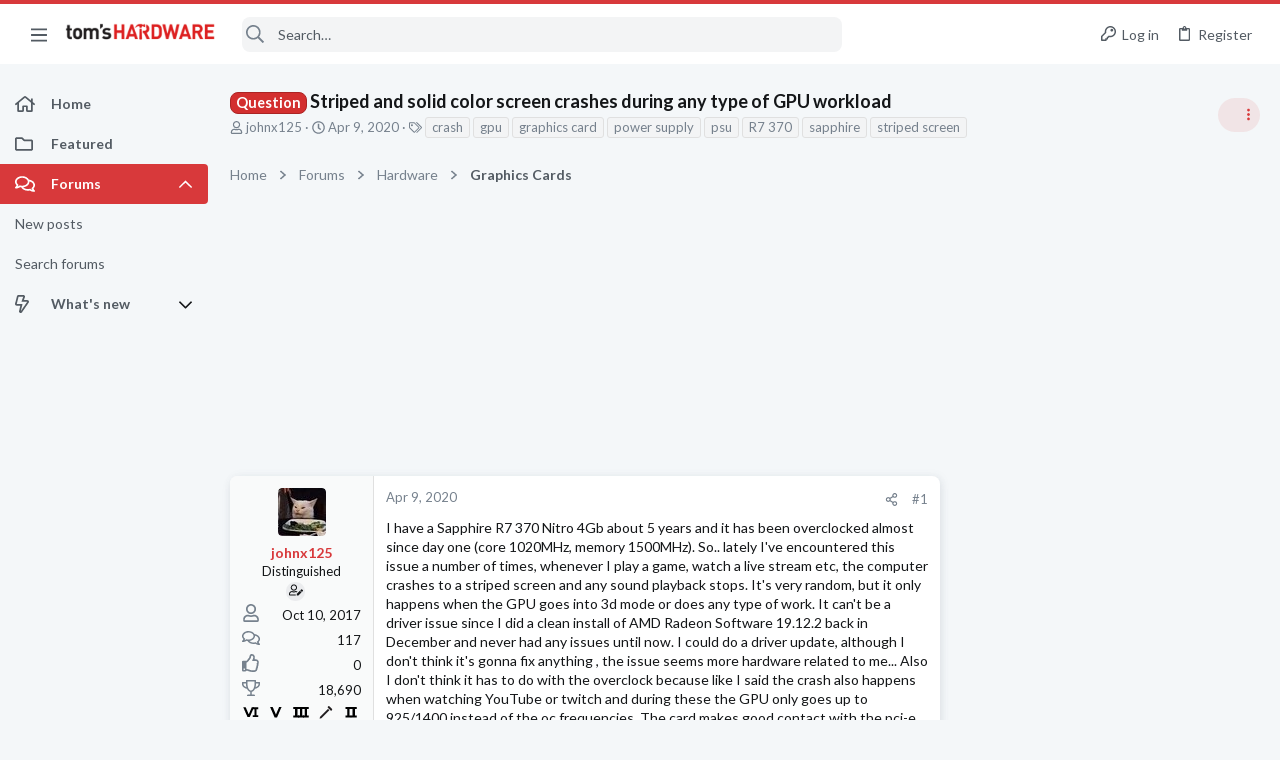

--- FILE ---
content_type: image/svg+xml
request_url: https://forums.tomshardware.com/data/medias/svg/AudioComponents_1-Expert.svg
body_size: 693
content:
<svg id="Layer_1" data-name="Layer 1" xmlns="http://www.w3.org/2000/svg" viewBox="0 0 100 100"><title>AudioComponents_1-Expert</title><polygon points="50 97.41 45.37 100 46.4 94.79 42.5 91.18 47.77 90.56 50 85.73 52.23 90.56 57.5 91.18 53.6 94.79 54.63 100 50 97.41"/><path d="M2,27a6.67,6.67,0,0,1,.39-1.36,3.34,3.34,0,0,1,3.07-2c1,0,2,0,3,0h18a.71.71,0,0,0,.5-.17L49.47,4.05a3.48,3.48,0,0,1,4.83.1,3.41,3.41,0,0,1,1,2.25c0,.13,0,.26,0,.39v67.6a3.51,3.51,0,0,1-1.45,3,3.3,3.3,0,0,1-1.47.61l-.2,0h-.73a4.89,4.89,0,0,1-2.64-1.5l-.41-.36L26.66,57.39a.84.84,0,0,0-.6-.23H5.47a3.37,3.37,0,0,1-3.08-2A8.14,8.14,0,0,1,2,53.8Z"/><path d="M98,40.62a57.75,57.75,0,0,1-11.74,35,7.68,7.68,0,0,1-1.33,1.52A3.46,3.46,0,0,1,80,72.43c.77-1.1,1.61-2.15,2.36-3.26a50.42,50.42,0,0,0,7.48-17.32A49.64,49.64,0,0,0,91,37.68,50.31,50.31,0,0,0,80.18,9.35a3.78,3.78,0,0,1-.94-2.15A3.31,3.31,0,0,1,81,3.9a3.3,3.3,0,0,1,3.7.23A6.65,6.65,0,0,1,86.1,5.66a57.55,57.55,0,0,1,10.32,21.7A55,55,0,0,1,97.9,37.9C97.94,38.85,98,39.8,98,40.62Z"/><path d="M85.27,40.67A44.85,44.85,0,0,1,76.6,67.31a3.46,3.46,0,0,1-6.2-1.18,3.21,3.21,0,0,1,.52-2.78,42.46,42.46,0,0,0,2.81-4.43A38.14,38.14,0,0,0,72.82,21c-.66-1.07-1.4-2.09-2.09-3.13a3.46,3.46,0,0,1,5.55-4.1A37.16,37.16,0,0,1,79.69,19a44.94,44.94,0,0,1,4.64,12.55,43.38,43.38,0,0,1,.87,6.91C85.23,39.24,85.25,40,85.27,40.67Z"/><path d="M71.7,40.39a31.93,31.93,0,0,1-4.6,16.7A3.71,3.71,0,0,1,65,58.86a3.46,3.46,0,0,1-3.68-1.14A3.39,3.39,0,0,1,60.9,54,35.9,35.9,0,0,0,63,50a24.45,24.45,0,0,0-2-22.31,3.44,3.44,0,0,1,2.41-5.32A3.31,3.31,0,0,1,66.82,24a31.07,31.07,0,0,1,4.77,14.25C71.66,39.07,71.67,39.91,71.7,40.39Z"/></svg>

--- FILE ---
content_type: image/svg+xml
request_url: https://forums.tomshardware.com/data/medias/svg/Apps_3-Master.svg
body_size: 917
content:
<svg id="Layer_1" data-name="Layer 1" xmlns="http://www.w3.org/2000/svg" viewBox="0 0 100 100"><title>Apps_3-Master</title><polygon points="69.5 93.78 64.86 96.38 65.9 91.17 62 87.56 67.28 86.94 69.5 82.11 71.72 86.94 77 87.56 73.1 91.17 74.14 96.38 69.5 93.78"/><polygon points="30.5 93.78 25.86 96.38 26.9 91.17 23 87.56 28.27 86.94 30.5 82.11 32.73 86.94 38 87.56 34.1 91.17 35.13 96.38 30.5 93.78"/><polygon points="50 93.78 45.37 96.38 46.4 91.17 42.5 87.56 47.77 86.94 50 82.11 52.23 86.94 57.5 87.56 53.6 91.17 54.63 96.38 50 93.78"/><rect x="34.6" y="42.25" width="14.16" height="14.96" rx="3.01" ry="3.01"/><rect x="34.6" y="25.05" width="14.16" height="14.96" rx="3" ry="3"/><rect x="51.24" y="42.25" width="14.16" height="14.96" rx="3" ry="3"/><rect x="51.24" y="25.05" width="14.16" height="14.96" rx="3" ry="3"/><path d="M68.82,4.23H31.18a4.44,4.44,0,0,0-4.43,4.42v65A4.44,4.44,0,0,0,31.18,78H68.82a4.44,4.44,0,0,0,4.43-4.43v-65A4.44,4.44,0,0,0,68.82,4.23ZM46,6.66H54V9H46Zm9.58,68H44.46V72.67H55.54Zm13.84-4H30.62v-59H69.38Z"/></svg>

--- FILE ---
content_type: image/svg+xml
request_url: https://forums.tomshardware.com/data/medias/svg/Antivirus_3-Master.svg
body_size: 767
content:
<svg id="Layer_1" data-name="Layer 1" xmlns="http://www.w3.org/2000/svg" viewBox="0 0 100 100"><title>Antivirus_3-Master</title><polygon points="69.5 93.78 64.86 96.38 65.9 91.17 62 87.56 67.28 86.94 69.5 82.11 71.72 86.94 77 87.56 73.1 91.17 74.14 96.38 69.5 93.78"/><polygon points="30.5 93.78 25.86 96.38 26.9 91.17 23 87.56 28.27 86.94 30.5 82.11 32.73 86.94 38 87.56 34.1 91.17 35.13 96.38 30.5 93.78"/><polygon points="50 93.78 45.37 96.38 46.4 91.17 42.5 87.56 47.77 86.94 50 82.11 52.23 86.94 57.5 87.56 53.6 91.17 54.63 96.38 50 93.78"/><path d="M64.28,34.18c-7.74.08-21.67.16-28.53.11,0-7,5.06-16,14.38-16.08C59.11,18.09,64.28,27.15,64.28,34.18Z"/><path d="M31.33,36.72c13.91-.11,27.59,0,37.42,0C70.33,49.44,69.2,72.11,50,72.11,31.33,72.11,29.52,45.35,31.33,36.72Z"/><path d="M71.44,9.63c-2.54.74-6.91,3.43-8.79,6.16a18.59,18.59,0,0,0-2.88,7c0,.72-3.2-1.9-3.18-2.15s1.66-5.48,4.51-8.46,6.42-5.42,10-6.13C73.94,5.5,75.12,8.56,71.44,9.63Z"/><path d="M28.76,9.75c2.62.4,6.36,3.31,8.24,6a18.59,18.59,0,0,1,2.88,7c0,.72,3.2-1.9,3.18-2.15s-1.66-5.48-4.51-8.46-6.4-5.54-10-6.13C26,5.65,24.36,9.07,28.76,9.75Z"/><path d="M20.93,24.45c.41,1.25,2.53,7.5,3.63,11.29,1.35.41,5.84,2,7.27,2.43-.06.42-.33,3.09-.32,4.58-1.19-.31-9.14-2.52-10.64-3-.33-1.14-4.14-13.19-4.32-13.83a2.42,2.42,0,0,1,1.67-2.48A2.05,2.05,0,0,1,20.93,24.45Z"/><path d="M79.07,24.45c-.41,1.25-2.53,7.5-3.63,11.29-1.35.41-5.84,2-7.27,2.43.06.42.33,3.09.32,4.58,1.19-.31,9.14-2.52,10.64-3,.33-1.14,4.14-13.19,4.32-13.83a2.42,2.42,0,0,0-1.67-2.48A2.05,2.05,0,0,0,79.07,24.45Z"/><path d="M79.59,54.18C80,55.87,83,72.22,83,73.44a2.14,2.14,0,0,1-2,2,2.69,2.69,0,0,1-2.5-1.34c-.54-.91-2.94-16.65-3-16.78-.48-.19-6.92-3.11-7.21-3.18.11-.85.66-4.26.76-4.78C70.6,50,78,53.44,79.59,54.18Z"/><path d="M21.13,54.18c-.39,1.69-3.44,18-3.37,19.26a2.14,2.14,0,0,0,2,2,2.71,2.71,0,0,0,2.51-1.34c.53-.91,2.93-16.65,2.94-16.78.48-.19,6.92-3.11,7.21-3.18-.11-.85-.66-4.26-.75-4.78C30.12,50,22.74,53.44,21.13,54.18Z"/></svg>

--- FILE ---
content_type: image/svg+xml
request_url: https://forums.tomshardware.com/data/medias/svg/Initiate.svg
body_size: 47
content:
<svg id="Layer_1" data-name="Layer 1" xmlns="http://www.w3.org/2000/svg" viewBox="0 0 100 100"><title>Initiate</title><path d="M59,31V72H70V84H33V72H44V31H33V19H70V31Z"/></svg>